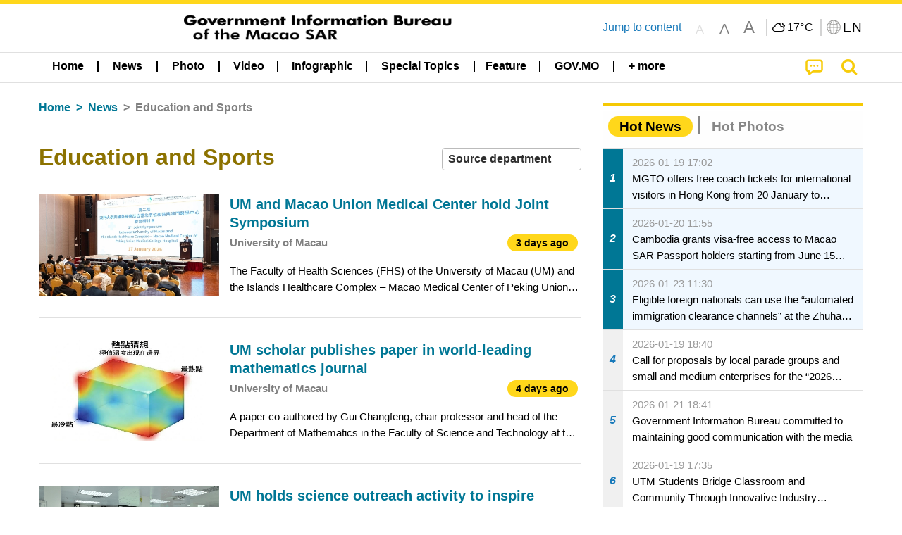

--- FILE ---
content_type: text/javascript
request_url: https://www.gcs.gov.mo/news/wicket/resource/local.gcs.news.ui.component.InfiniteDataView/infinite.wicket-ver-3832CFF76CA70918558FD11051154E62.js
body_size: 1116
content:

(function() {
'use strict'
var $ = window.jQuery

var Waypoint = window.Waypoint

function Infinite(options) {
this.options = $.extend({}, Infinite.defaults, options)
this.container = this.options.element
if (this.options.container !== 'auto') {
this.container = this.options.container
}
this.$container = $(this.container)
this.$more = $(this.options.more)
if (this.$more.length) {
this.setupHandler()
if(this.options.isLoadOnScroll){
this.$more.hide()
this.waypoint = new Waypoint(this.options)
}
else
this.infiniteOnClick = new InfiniteOnClick(this.$more, this.options)
}
}
function InfiniteOnClick($more, options){
$more.click(function(e){
this.style.display="none"
this.options = options
options.handler.apply(this)
e.preventDefault()
});
}

Infinite.prototype.setupHandler = function() {
this.options.handler = $.proxy(function() {
var proxyThis = this;
this.options.onBeforePageLoad()
this.destroy()
this.$container.addClass(this.options.loadingClass)
$.ajax({
url: $(this.options.more).attr('href'),
beforeSend: function(xhr, data) {
xhr.setRequestHeader('Wicket-Ajax', true);
xhr.setRequestHeader('Wicket-Ajax-BaseURL', proxyThis.options.ajaxBaseURL);
},
type: "GET",
success: $.proxy(function(data, staus, responseObj) { 
var $wicketResponse = $(data)
var targetHTML = $wicketResponse.find('component[id="'+proxyThis.options.element.id+'"]')
var $data = $($.parseHTML(targetHTML.text()))
targetHTML.remove()
var $newMore = $data.find(this.options.more)
var $items = $data.find(this.options.items)
if (!$items.length) {
$items = $data.filter(this.options.items)
}
this.$container.append($items)
this.$container.removeClass(this.options.loadingClass)
if (!$newMore.length) {
$newMore = $data.filter(this.options.more)
}
if ($newMore.length) {
this.$more.replaceWith($newMore)
this.$more = $newMore;
if(this.options.isLoadOnScroll){
this.$more.hide()
this.waypoint = new Waypoint(this.options)
}
else
this.infiniteOnClick = new InfiniteOnClick(this.$more, this.options)
}
else {
if(this.options.isLoadOnScroll)
this.$more.remove()
else{
var $noMore = $data.find(this.options.moreContainer)
this.$more.replaceWith($noMore)
this.$more = $noMore;
}
}
this.options.onAfterPageLoad($items)
var regexp = new RegExp("<(component)[^>]*? id=[\\\\]?\""+proxyThis.options.element.id+"[\\\\]?\"[^>]*?>(.|[\\r\\n])*<\\/\\1>","gm");
var remainXmlText = responseObj.responseText.replace(regexp, '')
Wicket.Ajax.process(remainXmlText)
}, this)
});
}, this)
}

Infinite.prototype.destroy = function() {
if (this.waypoint) {
this.waypoint.destroy()
}
}
Infinite.defaults = {
container: 'auto',
items: '.infinite-item',
more: '.infinite-more-link',
moreContainer: '.infinite-more-link',
offset: 'bottom-in-view',
loadingClass: 'infinite-loading',
isLoadOnScroll: false,
onBeforePageLoad: $.noop,
onAfterPageLoad: $.noop
}
Waypoint.Infinite = Infinite
}())
;

--- FILE ---
content_type: image/svg+xml
request_url: https://www.gcs.gov.mo/news/img/icons22/SVG/icon_suggestions.svg
body_size: 14522
content:
<?xml version="1.0" encoding="utf-8"?>
<!-- Generator: Adobe Illustrator 19.2.1, SVG Export Plug-In . SVG Version: 6.00 Build 0)  -->
<svg version="1.1" xmlns="http://www.w3.org/2000/svg" xmlns:xlink="http://www.w3.org/1999/xlink" x="0px" y="0px"
	 viewBox="0 0 79.7 79.7" style="enable-background:new 0 0 79.7 79.7;" xml:space="preserve">
<style type="text/css">
	.st0{display:none;}
	.st1{display:inline;}
	.st2{fill:#F7CC0B;}
	.st3{display:inline;fill:#F7CC0B;}
	.st4{fill:#30ADA5;}
	.st5{fill:#FFFFFF;}
	.st6{display:inline;fill:#888888;}
	.st7{fill:#007795;}
	.st8{display:inline;fill:#007795;}
	.st9{fill:#D6AC00;}
	.st10{fill:#0065E1;}
	.st11{fill:#FB0707;}
	.st12{fill:#EC303B;}
	.st13{fill:url(#SVGID_1_);}
	.st14{fill:#4CAF50;}
	.st15{display:inline;fill:#FFFFFF;}
	.st16{fill:#56A3D6;}
	.st17{fill:#C8C8C8;}
	.st18{clip-path:url(#SVGID_3_);fill:#C8C8C8;}
	.st19{clip-path:url(#SVGID_3_);}
	.st20{font-family:'AvantGardeITCbyBT-Medium';}
	.st21{font-size:4.003px;}
	.st22{fill:none;stroke:#B2AFAB;stroke-width:0.5526;stroke-miterlimit:10;}
	.st23{clip-path:url(#SVGID_5_);fill:#C8C8C8;}
	.st24{clip-path:url(#SVGID_5_);}
	.st25{fill:#FF0000;}
</style>
<g id="Layer_1" class="st0">
	<g class="st1">
		<path class="st2" d="M17.8,35.8c0-0.5,0-0.8,0-1.1c0-9.2,0-18.4,0-27.5c0-2.7,1.2-3.9,3.9-3.9c17.9,0,35.9,0,53.8,0
			c1.9,0,3.1,0.8,3.5,2.4c0.1,0.3,0.1,0.7,0.1,1.1c0,18.5,0,37.1,0,55.6c0,8-6.1,14.1-14.2,14.1c-16.8,0-33.6,0-50.5,0
			c-1.7,0-3.5,0.1-5.2-0.3c-4.8-1.3-8.6-5.7-8.7-10.7c-0.1-6.2-0.1-12.4,0-18.6c0.1-5.9,5.3-10.9,11.2-11
			C13.8,35.7,15.7,35.8,17.8,35.8z M22.8,70.1c0.4,0,0.6,0,0.9,0c13.8,0,27.5,0,41.3,0c4.7,0,8-3.3,8-8c0-17.3,0-34.5,0-51.8
			c0-0.3,0-0.5,0-0.8c-16.3,0-32.5,0-48.8,0c0,0.4,0,0.7,0,1.1c0,16.9,0,33.8,0,50.7C24.1,64.3,24.3,67.3,22.8,70.1z M17.8,42
			c-2,0-3.9-0.1-5.8,0c-2.7,0.1-4.9,2.3-5,5.1c-0.1,1.4,0,2.7,0,4.1c0,4.6,0,9.3,0,13.9c0,3.1,3.1,6,7,4.9c2.4-0.7,3.9-2.8,3.9-5.5
			c0-7.2,0-14.5,0-21.7C17.8,42.6,17.8,42.3,17.8,42z"/>
		<path class="st2" d="M48.5,44.1c-4.5,0-8.9,0-13.4,0c-2.3,0-3.8-2.1-3-4.2c0.4-1.1,1.3-1.8,2.5-2c0.3,0,0.6-0.1,0.9-0.1
			c8.7,0,17.3,0,26,0c1.2,0,2.2,0.3,3,1.3c0.7,1,0.9,2.1,0.3,3.2c-0.5,1.1-1.4,1.7-2.6,1.8c-1.1,0.1-2.2,0-3.3,0
			C55.4,44.1,51.9,44.1,48.5,44.1z"/>
		<path class="st2" d="M44.7,29c-3.2,0-6.5,0-9.7,0c-1.4,0-2.4-0.7-2.9-1.9c-0.5-1.2-0.3-2.3,0.6-3.3c0.7-0.7,1.5-1,2.5-1
			c6.4,0,12.8,0,19.2,0c2,0,3.3,1.4,3.3,3.2c0,1.8-1.4,3-3.3,3C51,29,47.9,29,44.7,29L44.7,29z"/>
		<path class="st2" d="M44.7,58.2c-3.2,0-6.5,0-9.7,0c-1.3,0-2.3-0.7-2.8-1.9c-0.5-1.2-0.4-2.4,0.5-3.3c0.5-0.5,1.2-1,1.9-1
			c6.8-0.1,13.6-0.1,20.4,0c1.4,0,2.5,1.3,2.6,2.7c0.1,1.5-0.7,2.9-2.1,3.3c-0.4,0.1-0.9,0.2-1.4,0.2C51,58.2,47.8,58.2,44.7,58.2
			L44.7,58.2z"/>
	</g>
</g>
<g id="Layer_2">
	<g>
		<path class="st2" d="M79.2,18.1c0-1-0.1-2.1-0.3-3.1C77.7,8.9,71.6,4.7,66.5,4.8C48.9,5,31.2,4.8,13.6,4.8c-7.1,0-13,5.8-13,13
			c0,10.5,0,20.9,0,31.4C0.6,55,4.3,60,9.9,61.8c1,0.3,2,0.5,3.1,0.7c0,2.4,0.1,4.7,0,7.1c-0.1,2.1,0.5,3.9,2.5,4.9
			c2,1,3.7,0.5,5.4-0.8c4.7-3.5,9.5-7,14.3-10.4c0.6-0.4,1.4-0.7,2.1-0.7c9.5,0,18.9,0,28.4,0c7.9,0,13.5-5.7,13.5-13.5
			C79.2,38.7,79.2,28.4,79.2,18.1z M65.6,54.2c-10,0-20,0-30,0c-1.6,0-3,0.4-4.3,1.4c-2.8,2.1-5.7,4.2-8.5,6.3
			c-0.4,0.3-0.8,0.5-1.5,0.9c0-1.2-0.1-2,0-2.8c0.3-3.5-2.1-6.1-5.9-5.8c-1.2,0.1-2.4-0.2-3.5-0.6c-2-0.8-3.1-2.3-3.1-4.6
			c0-10.1,0-20.2,0-30.4c0-3.5,1.9-5.5,5.4-5.7c0.5,0,0.9,0,1.4,0c16.6,0,33.2,0,49.9,0c3.3,0,5.3,2,5.3,5.3c0,10.2,0,20.5,0,30.7
			C70.9,52.2,68.9,54.2,65.6,54.2z"/>
		<path class="st2" d="M29.5,33.6c0,2.3-2,4.1-4.3,4.1c-2.2-0.1-4.1-1.9-4-4.2c0-2.3,2-4.1,4.3-4.1C27.8,29.4,29.6,31.4,29.5,33.6z"
			/>
		<path class="st2" d="M44,33.6c0,2.3-2,4.1-4.3,4.1c-2.2-0.1-4.1-1.9-4-4.2c0-2.3,2-4.1,4.3-4.1C42.2,29.4,44.1,31.4,44,33.6z"/>
		<path class="st2" d="M54.3,37.7c-2.3,0-4.1-1.9-4.1-4.2c0-2.3,1.9-4.2,4.2-4.1c2.2,0,4.1,1.9,4.1,4.2
			C58.5,35.9,56.6,37.7,54.3,37.7z"/>
	</g>
</g>
<g id="Layer_3" class="st0">
	<g class="st1">
		<path class="st2" d="M79,70.2c-0.1,1.4-0.1,2.8-0.4,4.1c-0.7,2.8-3.4,4.7-6.1,4.6c-3-0.1-5.4-2.1-6-5c-0.1-0.6-0.2-1.3-0.2-2
			c-0.2-12.8-4-24.3-11.6-34.5c-7.5-10.1-17.2-17.1-29.2-21.1c-5.7-1.9-11.6-2.9-17.7-2.9C6,13.4,4.3,13,3,11.8
			C1,10.1,0.3,7.9,1,5.4C1.8,2.8,3.5,1,6.3,0.9c2.9-0.1,5.9,0,8.8,0.3c5.7,0.6,11.3,1.9,16.7,3.9c8.3,3.1,15.7,7.5,22.4,13.3
			c11.2,9.8,18.6,21.9,22.4,36.2C78,59.7,78.7,64.9,79,70.2z"/>
		<path class="st2" d="M55.6,72c0.2,2-0.5,4.1-2.5,5.6c-1.9,1.4-4.1,1.7-6.3,0.7c-2.2-1-3.6-2.7-3.7-5.2c-0.2-3.6-0.4-7.2-1.5-10.6
			c-4.2-13.2-13.1-21.6-26.6-25c-2.7-0.7-5.4-0.8-8.2-0.9c-2.6-0.1-4.8-1.8-5.7-4.1C-0.4,28.2,2.7,24,7.3,24
			c19.5,0.2,36.8,11.7,44.5,29.7C54.2,59.4,55.4,65.3,55.6,72z"/>
		<path class="st2" d="M26.1,66.1c0,7-5.6,12.6-12.6,12.6c-6.9,0-12.6-5.7-12.6-12.6c0-6.9,5.6-12.6,12.6-12.6
			C20.5,53.5,26.1,59.1,26.1,66.1z"/>
	</g>
</g>
<g id="Layer_4" class="st0">
	<path class="st3" d="M51.9,58.3c-15,10.2-33.4,5.9-43-6.2C-1.5,39,0,20.9,11.3,9.8C23.2-1.8,40.9-2.6,53.8,7.7
		c12.4,10,16.6,30.1,4.1,45.3c0.7,0.6,1.6,1.2,2.3,1.9c5.5,5.6,10.9,11.3,16.4,17c2.2,2.3,1.7,5.7-1,6.9c-1.5,0.7-3,0.5-4.3-0.6
		c-0.3-0.3-0.6-0.6-0.9-0.8c-5.9-6.2-11.9-12.3-17.8-18.5C52.3,58.7,52.1,58.5,51.9,58.3z M33.6,8.9c-12.9,0-23.5,10.6-23.4,23.5
		c0,12.9,10.6,23.5,23.5,23.4c13-0.1,23.4-10.6,23.4-23.5C57.1,19.3,46.5,8.8,33.6,8.9z"/>
</g>
<g id="Layer_5" class="st0">
	<g class="st1">
		<path d="M28.2,39.4c0.2-7,5.7-12.2,12.7-12.1c6.5,0.2,11.9,5.9,11.7,12.4c-0.2,6.8-5.7,12.1-12.4,11.9C33.5,51.6,28,46,28.2,39.4z
			"/>
		<path d="M50.2,26.6c-1.1-0.6-2-1.2-3.1-1.8c0.1-0.2,0.3-0.5,0.4-0.7c1.9-3.1,3.7-6.3,5.6-9.4c0.2-0.4,0.3-0.7-0.1-1.1
			c-2.3-2.9-2.2-6.6,0.3-9.4c2.2-2.5,6.1-2.9,9.1-1c2.8,1.8,3.9,5.5,2.7,8.7c-1.3,3.1-4.6,4.9-7.9,4.2c-0.5-0.1-0.8,0.1-1,0.5
			c-1.8,3.1-3.7,6.2-5.5,9.3C50.5,26.1,50.3,26.3,50.2,26.6z"/>
		<path d="M24.5,43c0.4,1.1,0.8,2.2,1.2,3.4c-3.6,1.2-7.3,2.4-11,3.7c0,1.4-0.2,2.8-0.9,4c-1.4,2.6-4.5,4-7.5,3.4
			c-2.8-0.5-5.2-3-5.6-5.9c-0.4-3.3,1.2-6.3,4.2-7.6c3-1.3,6.3-0.4,8.4,2.2c0.3,0.4,0.6,0.4,1,0.2c3.1-1.1,6.3-2.1,9.4-3.2
			C23.9,43.2,24.2,43.1,24.5,43z"/>
		<path d="M42.2,55.7c1.2-0.3,2.3-0.5,3.5-0.8c0.4,1.7,0.8,3.3,1.2,5c0.2,1,0.5,1.9,0.6,2.9c0.1,0.5,0.3,0.7,0.8,0.8
			c3.4,0.5,5.7,2.9,6.1,6.3c0.6,4.8-4.2,8.9-8.8,7.6c-2.9-0.8-4.7-2.7-5.2-5.7c-0.5-3,0.6-5.5,3.2-7.2c0.4-0.3,0.4-0.6,0.3-1
			C43.4,61,42.9,58.4,42.2,55.7z"/>
		<path d="M56.3,42.9c0.1-1.2,0.2-2.3,0.4-3.5c1.4,0.1,2.8,0.3,4.2,0.4c1.3,0.1,2.7,0.3,4,0.4c0.4,0,0.7,0,0.9-0.5
			c1.3-2.6,3.4-4.1,6.4-4.1c3,0,5.2,1.5,6.5,4.2c2,4.3-1,9.5-5.7,9.9c-3.6,0.4-6.8-2-7.6-5.3c-0.1-0.6-0.5-0.7-1-0.7
			c-2.5-0.2-5-0.5-7.6-0.7C56.6,42.9,56.5,42.9,56.3,42.9z"/>
		<path d="M29.9,27.1c-0.8,0.9-1.6,1.7-2.5,2.6c-0.7-0.6-1.4-1.3-2-1.9c-0.8-0.7-1.5-1.4-2.3-2.2c-0.3-0.3-0.5-0.3-0.9-0.1
			c-3.6,1.8-7.6,0.5-9.6-3.1c-1.2-2.3-1-5.5,0.7-7.5c1.9-2.3,4.8-3.3,7.5-2.5c4.3,1.3,6.4,5.6,4.6,9.7c-0.2,0.4-0.1,0.6,0.2,0.9
			C27,24.4,28.4,25.8,29.9,27.1z"/>
	</g>
</g>
<g id="Layer_6" class="st0">
	<g class="st1">
		<path class="st4" d="M2.5,13.1c0.9-0.8,1.8-1.2,2.9-1.3c0.4,0,0.9-0.1,1.3-0.1c22.1,0,44.3,0,66.4,0c1.2,0,2.4,0.1,3.5,0.9
			C64.4,24.4,52.2,36.2,39.9,48C27.4,36.3,15,24.7,2.5,13.1z"/>
		<path class="st4" d="M4.3,67.5c8-7.7,16-15.5,24.1-23.2c0.2,0.2,0.5,0.4,0.7,0.6c2.9,2.7,5.9,5.5,8.8,8.2c1.5,1.4,2.7,1.4,4.2,0
			c2.9-2.8,5.9-5.7,8.8-8.5c0.2-0.2,0.4-0.4,0.7-0.6c8.3,7.8,16.6,15.5,25,23.4c-0.8,0.2-1.5,0.5-2.2,0.6C74,68,73.5,68,73.1,68
			C51,68,28.9,68,6.8,68c-0.8,0-1.7-0.1-2.5-0.2C4.3,67.7,4.3,67.6,4.3,67.5z"/>
		<path class="st4" d="M0.5,63.6c0-15.1,0-30.1,0-45.2c8,7.5,16,14.9,24,22.4C16.6,48.4,8.7,56,0.7,63.7C0.7,63.7,0.6,63.6,0.5,63.6
			z"/>
		<path class="st4" d="M55.2,40.3c8-7.7,15.9-15.4,24-23.1c0,15.2,0,30.3,0,45.5C71.2,55.2,63.2,47.8,55.2,40.3z"/>
	</g>
</g>
<g id="Layer_7" class="st0">
	<g class="st1">
		<path class="st4" d="M61,64.1c0-0.4,0-0.8,0-1.1c0-5.5,0-11,0-16.5c0-2.4-1.2-3.5-3.5-3.5c-11.7,0-23.5,0-35.2,0
			c-2.4,0-3.5,1.2-3.5,3.5c0,5.5,0,11,0,16.5c0,0.3,0,0.7,0,1.1c-3,0-6,0-8.9,0c-0.8,0-1.7-0.1-2.5-0.4c-3.7-0.9-6.6-4.4-6.6-8.2
			c-0.1-8.4-0.1-16.8,0-25.1c0-4.6,4-8.4,8.6-8.6c0.4,0,0.8,0,1.1,0c19.7,0,39.4,0,59.1,0c6,0,9.7,3.8,9.7,9.7c0,7.7,0,15.3,0,23
			c0,5.8-3.9,9.6-9.7,9.6C66.7,64.1,63.9,64.1,61,64.1z M64.1,30.8c-1.7,0-3.1,1.4-3,3.1c0,1.6,1.3,2.9,3,3c1.7,0,3.1-1.3,3.1-3
			C67.1,32.2,65.7,30.8,64.1,30.8z"/>
		<path class="st4" d="M61,18.7c-14.1,0-28.1,0-42.2,0c0-0.3-0.1-0.6-0.1-0.8c0-3.6,0-7.2,0-10.9c0-2.2,1.2-3.4,3.4-3.4
			c11.8,0,23.7,0,35.5,0C59.8,3.6,61,4.8,61,7c0,3.8,0,7.6,0,11.4C61,18.5,61,18.5,61,18.7z"/>
		<path class="st4" d="M24.8,49c10.1,0,20.1,0,30.2,0c0,0.4,0,0.7,0,1c0,7.5,0,15,0,22.6c0,2.4-1.1,3.6-3.6,3.6c-7.7,0-15.4,0-23,0
			c-2.4,0-3.6-1.1-3.6-3.6c0-7.5,0-15,0-22.6C24.8,49.7,24.8,49.4,24.8,49z M39.9,61c2,0,3.9,0,5.9,0c1.8,0,3.2-1.3,3.2-3
			c0-1.7-1.4-3-3.2-3c-3.9,0-7.8,0-11.7,0c-1.9,0-3.2,1.3-3.2,3c0,1.8,1.3,3,3.2,3.1C36,61,38,61,39.9,61z M39.9,64.1
			c-1.9,0-3.8,0-5.8,0c-1.9,0-3.3,1.2-3.3,3c0,1.8,1.4,3,3.3,3c3.9,0,7.7,0,11.6,0c1.9,0,3.3-1.3,3.3-3.1c0-1.7-1.4-3-3.2-3
			C43.8,64,41.8,64.1,39.9,64.1z"/>
	</g>
</g>
<g id="Layer_8" class="st0">
	<g class="st1">
		<path class="st4" d="M66.1,26.7c0,4.5-1.1,8.8-3.3,12.7c-7.1,12.8-14.2,25.6-21.3,38.5c-0.4,0.7-0.8,1.3-1.7,1.2
			c-0.9,0-1.3-0.6-1.7-1.3C31.1,65.1,24,52.3,17,39.5c-5.2-9.5-4.2-21,2.7-29.3c4.3-5.2,9.9-8.4,16.6-9.3C48-0.8,59.4,5.6,64,16.6
			C65.4,19.8,66.1,23.2,66.1,26.7z M39.9,13.6c-7.2,0-13.1,5.9-13.1,13.1c0,7.2,5.9,13.1,13.2,13.1c7.2,0,13.1-5.9,13-13.1
			C52.9,19.5,47,13.6,39.9,13.6z"/>
	</g>
</g>
<g id="Layer_9" class="st0">
	<g class="st1">
		<path class="st4" d="M62.6,79.1c-6-0.2-11.1-1.3-16.1-3.2c-15.7-5.8-27.3-16.5-35.1-31.2c-3.5-6.5-5.8-13.4-7-20.7
			C3.9,20.7,3.6,17.4,3.7,14c0-2.5,0.8-4.6,2.4-6.4c2.1-2.4,4.4-4.4,7.2-6.1c2-1.2,4-1.1,6-0.2c1.3,0.6,2.6,1.4,3.8,2.2
			c1.2,0.8,1.6,2.1,2,3.4c1.6,4.7,2.6,9.5,3.2,14.4c0.2,1.3-0.5,2.4-1.3,3.3c-1.9,1.9-3.8,3.8-5.8,5.6c-0.5,0.5-0.6,0.8-0.4,1.5
			c2.6,6.5,6.4,12.2,11.3,17.3c3.6,3.8,7.5,7.1,12,9.9c0.8,0.5,1.6,1.2,2.4,1.2c0.7,0,1.4-1,2.1-1.5c1.7-1.4,3.4-2.8,5.2-4
			c1.2-0.9,2.6-1,4-0.6c4.5,1.2,8.8,2.8,13,4.6c2.5,1.1,3.8,3.1,4.6,5.5c0.4,1.2,0.5,2.5,0.6,3.7c0.1,1.2-0.4,2.3-1.2,3.3
			c-2.1,2.6-4.5,5-7.5,6.7C65.7,78.7,63.9,79.3,62.6,79.1z"/>
	</g>
</g>
<g id="Layer_10" class="st0">
	<g class="st1">
		<path class="st4" d="M45.1,28.5c6.4,3.6,9.7,11.1,8.6,18.3c-0.6,4.1-2.4,7.6-5.3,10.6C43,62.8,37.6,68.2,32.2,73.6
			c-5.9,5.8-14,7.2-21.5,3.6C3.7,73.8-0.5,65.7,0.8,58c0.7-4,2.4-7.5,5.2-10.4c5.4-5.4,10.8-10.8,16.2-16.2c0.1-0.1,0.2-0.2,0.4-0.4
			c-0.1,0.9-0.1,1.7-0.2,2.5c-0.2,2.9,0.4,5.8,1.2,8.5c0.2,0.6,0,1-0.4,1.4c-3.6,3.5-7.1,7.1-10.6,10.6c-3.9,4-3.8,10,0.4,13.6
			c3.4,2.9,8.6,3,12,0c0.2-0.2,0.5-0.4,0.7-0.6c5.4-5.4,10.9-10.9,16.3-16.3c3.6-3.6,3.7-9.2,0.4-12.9c-0.1-0.1-0.2-0.2-0.3-0.3
			c-0.8-0.5-1.3-1.1-1.3-2.2c0-1.4-0.1-2.8,0.9-3.8C42.8,30.5,43.9,29.5,45.1,28.5z"/>
		<path class="st4" d="M58.3,47.5c0.1-0.9,0.1-1.7,0.2-2.4c0.2-3-0.4-5.8-1.2-8.6c-0.2-0.5-0.1-0.9,0.3-1.3c3.2-3.1,6.4-6.3,9.5-9.5
			c4.2-4.3,3.7-10.8-1.1-14.2C62.6,9,57.9,9.3,54.7,12c-0.2,0.2-0.5,0.4-0.7,0.7c-5,5-10,10-15,15c-3.6,3.7-3.8,9.3-0.5,12.9
			c0.1,0.1,0.2,0.2,0.3,0.3c0.4,0.5,1.2,0.6,1.2,1.5c0.1,1.6,0.4,3.2-0.8,4.5c-1,1.1-2.2,2.1-3.4,3.1c-1.8-1-3.5-2.4-4.8-4.2
			c-4.5-6.1-5.2-12.7-2.1-19.7c0.9-1.9,2.2-3.6,3.7-5.1c5-5,10-10,15-15C53.3,0.4,61.4-1,68.8,2.4C75.9,5.7,80.2,13.9,79,21.7
			c-0.7,4-2.4,7.5-5.2,10.4c-5,5-10.1,10.1-15.1,15.1C58.6,47.2,58.5,47.3,58.3,47.5z"/>
	</g>
</g>
<g id="Layer_11" class="st0">
	<g class="st1">
		<polygon points="79.1,46.8 40,69.2 0.6,46.7 0.6,33.8 39.7,56.4 79.1,33.8 		"/>
		<polygon points="79.1,23.7 40,46.1 0.6,23.6 0.6,10.7 39.7,33.3 79.1,10.6 		"/>
	</g>
</g>
<g id="Layer_12" class="st0">
	<g class="st1">
		<path class="st5" d="M54.1,79.3c-1.8-1.8-3.6-3.6-5.4-5.5c-5.7-5.7-11.3-11.3-17-17C26.1,51.2,20.5,45.7,15,40.1
			c-0.2-0.2-0.2-0.3,0-0.5c4.5-4.5,9-9,13.5-13.4c5.5-5.5,11-11,16.6-16.5c3-3,6.1-6.1,9.1-9.1c0,0,0,0,0,0
			c3.6,3.6,7.2,7.2,10.9,10.9c-1,1-2.1,2-3.1,3.1C56.4,19.8,51,25.3,45.6,30.7c-3,3-5.9,5.9-8.9,8.9c-0.2,0.2-0.2,0.4,0,0.6
			c6.4,6.3,12.7,12.7,19,19c3,3,6,6,9,9c0.1,0.1,0.2,0.2,0.2,0.2C61.3,72,57.7,75.6,54.1,79.3z"/>
	</g>
</g>
<g id="Layer_13" class="st0">
	<g class="st1">
		<path class="st5" d="M25.6,0.4c1.8,1.8,3.6,3.6,5.4,5.5c5.7,5.7,11.4,11.4,17,17c5.6,5.6,11.1,11.1,16.7,16.7
			c0.2,0.2,0.2,0.3,0,0.5c-4.5,4.5-9,9-13.5,13.5c-5.5,5.5-11.1,11-16.6,16.6c-3,3-6.1,6.1-9.1,9.1c0,0,0,0,0,0
			c-3.6-3.6-7.2-7.2-10.9-10.9c1-1,2.1-2,3.1-3.1c5.4-5.4,10.8-10.8,16.3-16.3c3-3,5.9-5.9,8.9-8.9c0.2-0.2,0.2-0.4,0-0.6
			C36.7,33.2,30.3,26.9,24,20.5c-3-3-6-6-9-9c-0.1-0.1-0.2-0.2-0.2-0.2C18.4,7.7,22,4.1,25.6,0.4z"/>
	</g>
</g>
<g id="Layer_14" class="st0">
	<path class="st6" d="M0.5,39.9c0-21.7,17.7-39.4,39.4-39.4c21.7,0,39.4,17.8,39.3,39.4c0,21.7-17.8,39.4-39.4,39.3
		C18.2,79.2,0.5,61.5,0.5,39.9z M38.2,39.5c0-4.2,0-8.4,0-12.6c-5.6-0.2-11-1-16.3-2.6c-1.2,3.5-2.4,13.2-1.9,15.1
		C26,39.5,32.1,39.5,38.2,39.5z M59.7,39.5c-0.1-5.1-0.6-10.1-2-15.1C52.4,26,47,26.8,41.5,27c0,4.2,0,8.4,0,12.6
		C47.6,39.5,53.6,39.5,59.7,39.5z M69.5,19.3c-2.9,1.5-5.7,2.9-8.6,4.3c1.4,5.1,2,10.5,2.1,15.9c4.4,0,8.7,0,13,0
		C75.8,32,73.6,25.3,69.5,19.3z M3.8,39.5c4.3,0,8.6,0,12.9,0c0-0.5,0-1,0-1.4c0.2-2.5,0.3-5.1,0.7-7.6c0.3-2.2,0.8-4.3,1.3-6.5
		c0.1-0.5,0-0.7-0.5-1c-1.7-0.7-3.4-1.5-5-2.3c-0.9-0.5-1.8-1-2.8-1.6C6.1,25.3,3.9,32,3.8,39.5z M38.2,75.9c0-6.7,0-13.2,0-19.8
		c-5.3,0.1-10.4,0.9-15.5,2.4c0,0.1,0,0.2,0,0.3c0.1,0.3,0.2,0.7,0.3,1c1.8,4.7,4.1,9.2,7.9,12.6C33.1,74.1,35.4,75.4,38.2,75.9z
		 M38.2,23.7c0-6.6,0-13.2,0-19.8c-0.2,0-0.3,0-0.4,0c-2.6,0.5-4.8,1.7-6.7,3.4c-4.2,3.8-6.6,8.6-8.3,13.8c0,0,0,0.1,0,0.2
		C27.8,22.8,32.9,23.6,38.2,23.7z M41.5,23.7c5.2-0.1,10.3-0.9,15.4-2.4c-0.7-1.7-1.3-3.3-2-4.8c-1.8-3.8-4-7.2-7.3-9.8
		c-1.8-1.4-3.8-2.4-6.1-2.8C41.5,10.5,41.5,17.1,41.5,23.7z M56.9,58.4c-5.1-1.5-10.2-2.2-15.4-2.3c0,6.6,0,13.2,0,19.8
		c2-0.2,4.3-1.3,6.1-2.8C52.4,69.2,54.9,64,56.9,58.4z M38.2,42.8c-6.2,0-12.2,0-18.3,0c0,3.3,1.1,10.7,1.9,12.5
		c5.3-1.6,10.8-2.4,16.4-2.6C38.2,49.4,38.2,46.2,38.2,42.8z M41.5,42.8c0,3.3,0,6.6,0,10c5.5,0.2,10.9,1,16.2,2.5
		c1.1-4.2,1.7-8.3,1.8-12.5C53.6,42.8,47.6,42.8,41.5,42.8z M75.9,42.8c-4.4,0-8.6,0-12.7,0c-0.7,4.5-1.4,9-2,13.4
		c2.7,1.4,5.5,2.8,8.4,4.2C73.1,55.2,75.3,49.3,75.9,42.8z M10.2,60.5c2.8-1.4,5.6-2.8,8.2-4.1c-0.7-4.5-1.4-9-2.1-13.5
		c-4.1,0-8.3,0-12.5,0C4.4,49.3,6.6,55.2,10.2,60.5z M60.1,20.3c2.5-0.9,5-2.1,7.4-3.7c-4.4-5.1-9.7-8.8-16-10.9
		c1.9,2.1,3.7,4.3,5,6.8C57.7,15.1,58.8,17.7,60.1,20.3z M60.1,59.3c-1.3,2.8-2.4,5.4-3.7,7.9c-1.3,2.5-3,4.7-4.9,6.8
		c6.4-2.1,11.6-5.8,16.1-11C65,61.7,62.5,60.5,60.1,59.3z M19.6,20.5c2-5.6,4.5-10.5,8.5-14.7c-6.3,2.1-11.5,5.8-16,11
		C14.7,18,17.1,19.2,19.6,20.5z M28.1,73.9c-4-4.1-6.6-9.1-8.5-14.7c-2.5,1.2-4.9,2.4-7.4,3.7C16.6,68.2,21.8,71.8,28.1,73.9z"/>
</g>
<g id="Layer_15" class="st0">
	<g class="st1">
		<path class="st7" d="M49.7,10.3c0,5.4-4.5,9.9-9.9,9.8c-5.4,0-9.7-4.5-9.7-9.9c0-5.4,4.5-9.9,9.9-9.8C45.3,0.5,49.7,5,49.7,10.3z"
			/>
		<path class="st7" d="M39.9,49.7c-5.4,0-9.9-4.5-9.9-9.9c0-5.4,4.4-9.8,9.8-9.8c5.4,0,9.9,4.5,9.9,9.9
			C49.7,45.3,45.2,49.7,39.9,49.7z"/>
		<path class="st7" d="M39.9,79.2c-5.4,0-9.9-4.4-9.9-9.8c0-5.4,4.4-9.8,9.8-9.8c5.4,0,9.9,4.4,9.9,9.8
			C49.7,74.8,45.3,79.2,39.9,79.2z"/>
	</g>
</g>
<g id="Layer_16" class="st0">
	<path class="st8" d="M58.6,29.4c3.1-1.7,6-3.3,8.9-4.9c2.9-1.6,5.8-3.2,8.7-4.7c1.7-0.9,2.9-0.2,2.9,1.7c0,12.2,0,24.5,0,36.7
		c0,2-1.2,2.7-2.9,1.8c-5.5-3-11.1-6-16.6-9.1c-0.3-0.1-0.5-0.3-0.9-0.5c0,0.4,0,0.7,0,0.9c0,1.8,0,3.6-0.1,5.4
		c-0.2,4.1-3.7,7.5-7.8,7.7c-1.1,0-2.1,0-3.2,0c-12.8,0-25.5,0-38.3,0c-4.1,0-7.4-2.6-8.3-6.4c-0.2-0.8-0.2-1.6-0.2-2.4
		c0-10.6,0-21.2,0-31.8c0-5.2,3.5-8.8,8.8-8.8c9.5,0,18.9,0,28.4,0c4,0,8.1,0,12.1,0c4.3,0,7.9,2.8,8.5,6.9c0.3,1.7,0.1,3.4,0.2,5.1
		C58.6,27.8,58.6,28.5,58.6,29.4z M29.7,61.2c6.7,0,13.5,0,20.2,0c3.3,0,5.4-2.1,5.4-5.4c0-10.6,0-21.3,0-31.9
		c0-3.4-2.1-5.4-5.5-5.4c-13.5,0-26.9,0-40.4,0c-3.4,0-5.4,2.1-5.4,5.4c0,10.6,0,21.2,0,31.8c0,0.5,0,1.1,0.1,1.6
		c0.6,2.4,2.5,3.9,5.2,3.9C16.1,61.2,22.9,61.2,29.7,61.2z M75.7,56c0-10.8,0-21.4,0-32.1c-0.2,0.1-0.3,0.1-0.5,0.2
		C69.9,27,64.5,30,59.1,32.9c-0.4,0.2-0.5,0.5-0.5,0.9c0,4.1,0,8.2,0,12.2c0,0.5,0.2,0.8,0.6,1c2.2,1.2,4.3,2.4,6.5,3.5
		C69,52.4,72.3,54.2,75.7,56z"/>
</g>
<g id="Layer_17" class="st0">
	<path class="st3" d="M14.5,0.4c1.7,0,3.5,0.4,5.1,1.4c17,9.6,34.1,19.2,51.1,28.8c7.3,4.2,7.4,14.2,0,18.4
		c-17,9.7-34.1,19.3-51.2,28.9c-7.3,4.1-16-1.1-16.1-9.5c0-19.1,0-38.1,0-57.2C3.5,5.1,8.2,0.4,14.5,0.4z"/>
</g>
<g id="Layer_18" class="st0">
	<g class="st1">
		<path class="st2" d="M50.1,63c-1.6,8,3.3,13.7,8.4,15.5c6.1,2.1,12.6-0.3,15.8-5.8c3.2-5.4,2-12.3-2.7-16.5
			c-2.4-2.1-5.2-3.2-8.4-3.3c-3.9-0.1-7.2,1.4-10,4.2c-7.9-4.5-15.8-9-23.6-13.5c0.2-1.4,0.4-2.7,0.4-3.9c0-1.3-0.3-2.5-0.4-3.9
			c7.8-4.5,15.7-9,23.6-13.5c5.4,5.5,13.1,5.2,17.9,1.3c4.8-3.9,6.3-10.8,3.4-16.3C71.7,2,65.2-0.8,59.2,0.9c-3,0.9-5.4,2.6-7.2,5.2
			c-2.2,3.2-2.7,6.7-1.9,10.5c-0.3,0.2-0.6,0.4-0.9,0.5c-7.5,4.3-15,8.5-22.5,12.8c-0.6,0.3-0.9,0.2-1.4-0.2
			c-4.1-3.4-8.7-4.1-13.6-2.1c-4.9,2.1-7.6,5.9-8,11.2C3.3,44.4,6.3,49.3,11,51.7c4.8,2.3,10.4,1.6,14.5-1.9
			c0.4-0.4,0.7-0.3,1.1-0.1c1.5,0.9,3,1.7,4.5,2.6C37.4,55.8,43.7,59.4,50.1,63z"/>
		<path class="st2" d="M50.1,63c-6.3-3.6-12.6-7.2-19-10.8c-1.5-0.9-3-1.7-4.5-2.6c-0.4-0.3-0.7-0.3-1.1,0.1
			c-4.1,3.5-9.7,4.3-14.5,1.9C6.3,49.3,3.3,44.4,3.7,39c0.4-5.3,3.1-9.2,8-11.2c4.9-2.1,9.5-1.3,13.6,2.1c0.5,0.4,0.8,0.5,1.4,0.2
			c7.5-4.3,15-8.6,22.5-12.8c0.3-0.2,0.6-0.3,0.9-0.5c-0.8-3.8-0.2-7.3,1.9-10.5c1.8-2.6,4.2-4.3,7.2-5.2c6-1.8,12.4,1,15.3,6.6
			c2.9,5.5,1.4,12.4-3.4,16.3c-4.9,3.9-12.6,4.2-17.9-1.3c-7.9,4.5-15.8,9-23.6,13.5c0.2,1.3,0.4,2.6,0.4,3.9c0,1.3-0.3,2.5-0.4,3.9
			c7.8,4.4,15.7,8.9,23.6,13.5c2.8-2.8,6.1-4.3,10-4.2c3.2,0.1,6,1.2,8.4,3.3c4.7,4.2,5.9,11,2.7,16.5c-3.2,5.5-9.7,7.9-15.8,5.8
			C53.3,76.8,48.4,71.1,50.1,63z"/>
	</g>
</g>
<g id="Layer_19" class="st0">
	<g class="st1">
		<path class="st5" d="M50,63c-1.6,8,3.3,13.7,8.4,15.5c6.1,2.1,12.6-0.3,15.8-5.8c3.2-5.4,2-12.3-2.7-16.4
			c-2.4-2.1-5.2-3.2-8.3-3.3c-3.9-0.1-7.2,1.4-10,4.2c-7.9-4.5-15.8-9-23.6-13.4c0.2-1.4,0.4-2.6,0.4-3.9c0-1.3-0.3-2.5-0.4-3.9
			c7.8-4.5,15.7-8.9,23.6-13.4c5.3,5.5,13.1,5.2,17.9,1.3c4.8-3.9,6.3-10.7,3.4-16.2C71.6,2,65.2-0.7,59.2,1c-3,0.9-5.4,2.6-7.2,5.2
			c-2.2,3.2-2.7,6.7-1.9,10.5c-0.3,0.2-0.6,0.4-0.9,0.5c-7.5,4.3-14.9,8.5-22.4,12.8c-0.6,0.3-0.9,0.2-1.4-0.2
			c-4.1-3.3-8.7-4.1-13.6-2.1c-4.9,2.1-7.6,5.9-8,11.2c-0.4,5.3,2.5,10.3,7.3,12.6c4.8,2.3,10.4,1.6,14.4-1.9
			c0.4-0.4,0.7-0.3,1.1-0.1c1.5,0.9,3,1.7,4.5,2.6C37.4,55.8,43.7,59.4,50,63z"/>
		<path class="st5" d="M50,63c-6.3-3.6-12.6-7.2-18.9-10.8c-1.5-0.8-3-1.7-4.5-2.6c-0.4-0.3-0.7-0.3-1.1,0.1
			c-4.1,3.5-9.7,4.3-14.4,1.9C6.4,49.3,3.4,44.4,3.8,39c0.4-5.3,3.1-9.2,8-11.2c4.9-2.1,9.5-1.3,13.6,2.1c0.5,0.4,0.8,0.5,1.4,0.2
			c7.5-4.3,14.9-8.5,22.4-12.8c0.3-0.2,0.6-0.3,0.9-0.5C49.3,13,49.8,9.4,52,6.2c1.8-2.6,4.2-4.3,7.2-5.2c6-1.8,12.4,1,15.3,6.6
			c2.9,5.5,1.4,12.3-3.4,16.2c-4.8,3.9-12.6,4.2-17.9-1.3c-7.9,4.5-15.8,9-23.6,13.4c0.2,1.3,0.4,2.6,0.4,3.9c0,1.3-0.3,2.5-0.4,3.9
			c7.8,4.4,15.7,8.9,23.6,13.4c2.7-2.8,6.1-4.3,10-4.2c3.2,0.1,6,1.2,8.3,3.3c4.7,4.2,5.8,11,2.7,16.4c-3.2,5.5-9.7,7.9-15.8,5.8
			C53.3,76.7,48.4,71,50,63z"/>
	</g>
</g>
<g id="Layer_20" class="st0">
	<g class="st1">
		<path class="st5" d="M79.1,39.9C79,61.6,61.4,79.1,39.8,79.1C18.1,79,0.6,61.4,0.7,39.8C0.8,18.1,18.4,0.6,40,0.7
			C61.6,0.8,79.1,18.3,79.1,39.9z M39.8,72.5c18,0,32.6-14.5,32.7-32.6C72.6,21.9,58,7.3,39.9,7.2c-18,0-32.6,14.5-32.7,32.6
			C7.1,57.8,21.8,72.5,39.8,72.5z"/>
		<path class="st5" d="M33.4,39.9c0-3.8,0-7.6,0-11.3c0-1,0.2-1.8,1.1-2.3c0.9-0.5,1.7-0.1,2.5,0.5c5.2,3.8,10.3,7.5,15.5,11.3
			c1.6,1.1,1.6,2.5,0,3.7c-5.2,3.8-10.4,7.6-15.7,11.4c-1.1,0.8-2.3,0.8-3-0.2c-0.3-0.4-0.4-1-0.4-1.6
			C33.4,47.5,33.4,43.7,33.4,39.9z"/>
	</g>
</g>
<g id="Layer_21" class="st0">
	<g class="st1">
		<path class="st5" d="M79.1,39.9C79,61.6,61.4,79.1,39.8,79.1C18.1,79,0.6,61.4,0.7,39.8C0.8,18.1,18.4,0.6,40,0.7
			C61.6,0.8,79.1,18.3,79.1,39.9z M39.8,72.5c18,0,32.6-14.5,32.7-32.6C72.6,21.9,58,7.3,39.9,7.2c-18,0-32.6,14.5-32.7,32.6
			C7.1,57.8,21.8,72.5,39.8,72.5z"/>
		<path class="st2" d="M34.2,39.9c0-3.8,0-7.6,0-11.3c0-1,0.2-1.8,1.1-2.3c0.9-0.5,1.7-0.1,2.5,0.5c5.2,3.8,10.3,7.5,15.5,11.3
			c1.6,1.1,1.6,2.5,0,3.7c-5.2,3.8-10.4,7.6-15.7,11.4c-1.1,0.8-2.3,0.8-3-0.2c-0.3-0.4-0.4-1-0.4-1.6
			C34.2,47.5,34.2,43.7,34.2,39.9z"/>
	</g>
</g>
<g id="Layer_22" class="st0">
	<g class="st1">
		<path d="M39.9,79.2C18.4,79.3,0.6,61.6,0.5,40.1C0.4,18.2,17.9,0.6,39.8,0.5c21.5-0.1,39.3,17.7,39.4,39.3
			C79.3,61.5,61.7,79.1,39.9,79.2z M7.7,39.8C7.7,57.6,22,72,39.8,72.1c17.8,0,32.3-14.4,32.3-32.2c0-17.7-14.4-32.2-32.1-32.2
			C22.1,7.7,7.7,22.1,7.7,39.8z"/>
		<path d="M36.3,29.1c0-3.6,0-7.2,0-10.7c0-2.6,2.7-4.3,5-3.2c1.5,0.7,2.1,1.9,2.1,3.5c0,5.5,0.1,11-0.1,16.4
			c-0.1,2.3,0.6,4,2.3,5.6c2.6,2.3,4.9,4.8,7.3,7.3c2.1,2.1,1.2,5.4-1.6,6.1c-1.2,0.3-2.4,0-3.3-0.9c-3.6-3.6-7.2-7.2-10.8-10.8
			c-0.7-0.7-1-1.7-1-2.7C36.3,36.1,36.3,32.6,36.3,29.1C36.3,29.1,36.3,29.1,36.3,29.1z"/>
	</g>
</g>
<g id="Layer_23" class="st0">
	<g class="st1">
		<circle class="st5" cx="39.9" cy="39.9" r="39.4"/>
		<path class="st9" d="M35.8,41.9c-1.9,0-3.8,0-5.6,0c0-2.3,0-4.6,0-6.9c1.9,0,3.7,0,5.6,0c0-0.2,0-0.3,0-0.5c0-2,0-4.1,0.1-6.1
			c0.1-2.4,1-4.6,2.9-6.2c1.5-1.3,3.3-1.8,5.2-1.9c1.8,0,3.7,0.1,5.5,0.2c0.1,0,0.1,0,0.2,0.1c0,2,0,4.1,0,6.2c-0.4,0-0.8,0-1.1,0
			c-1.1,0-2.2,0-3.3,0.1c-1.5,0.1-2.3,1-2.4,2.4c-0.1,1.8,0,3.7,0,5.6c0,0,0,0,0,0.1c1,0,2.1,0,3.1,0c1,0,2.1,0,3.1,0
			c-0.3,2.3-0.6,4.6-0.9,6.9c-1.8,0-3.6,0-5.4,0c0,5.8,0,11.6,0,17.4c-2.3,0-4.6,0-6.9,0C35.8,53.5,35.8,47.8,35.8,41.9z"/>
	</g>
</g>
<g id="Layer_24" class="st0">
	<g class="st1">
		<circle class="st10" cx="39.9" cy="39.9" r="39.4"/>
		<path class="st5" d="M35.8,41.9c-1.9,0-3.8,0-5.6,0c0-2.3,0-4.6,0-6.9c1.9,0,3.7,0,5.6,0c0-0.2,0-0.3,0-0.5c0-2,0-4.1,0.1-6.1
			c0.1-2.4,1-4.6,2.9-6.2c1.5-1.3,3.3-1.8,5.2-1.9c1.8,0,3.7,0.1,5.5,0.2c0.1,0,0.1,0,0.2,0.1c0,2,0,4.1,0,6.2c-0.4,0-0.8,0-1.1,0
			c-1.1,0-2.2,0-3.3,0.1c-1.5,0.1-2.3,1-2.4,2.4c-0.1,1.8,0,3.7,0,5.6c0,0,0,0,0,0.1c1,0,2.1,0,3.1,0c1,0,2.1,0,3.1,0
			c-0.3,2.3-0.6,4.6-0.9,6.9c-1.8,0-3.6,0-5.4,0c0,5.8,0,11.6,0,17.4c-2.3,0-4.6,0-6.9,0C35.8,53.5,35.8,47.8,35.8,41.9z"/>
	</g>
</g>
<g id="Layer_25" class="st0">
	<g class="st1">
		<circle class="st5" cx="39.9" cy="39.9" r="39.4"/>
		<g>
			<path class="st9" d="M52.3,24.2c1.3,0.1,2.7,0.2,4,0.5c3,0.8,4.7,2.8,5.3,5.8c0.4,2.2,0.5,4.4,0.6,6.7c0.1,3.4,0.1,6.8-0.3,10.2
				c-0.1,1.1-0.3,2.2-0.6,3.2c-1,2.7-2.9,4.2-5.7,4.6c-3.5,0.5-7.1,0.6-10.7,0.7c-4.2,0-8.4,0-12.6-0.1c-2.7-0.1-5.4-0.3-8.1-0.7
				c-3.3-0.4-5.4-2.7-6-6c-0.4-2.3-0.5-4.6-0.6-6.9c-0.1-3.1-0.1-6.1,0.3-9.2c0.1-1.2,0.2-2.4,0.6-3.5c0.9-2.9,2.9-4.6,5.9-5.1
				c3.5-0.5,7-0.6,10.5-0.7C36.7,23.7,48.4,23.9,52.3,24.2z M40.9,27.1c-3.9,0.1-6.6,0.1-9.3,0.3c-2.2,0.1-4.4,0.3-6.7,0.5
				c-2,0.2-3,1.2-3.4,3.1c-0.2,1-0.3,2.1-0.4,3.2c-0.2,3.3-0.3,6.6-0.1,9.9c0.1,1.7,0.3,3.4,0.6,5c0.2,1.3,1.2,2.1,2.5,2.5
				c0.4,0.1,0.7,0.2,1.1,0.2c3.3,0.2,6.5,0.5,9.8,0.6c4.2,0.1,8.5,0,12.7-0.1c2.3-0.1,4.6-0.3,6.9-0.5c2.1-0.2,3.2-1.2,3.5-3.4
				c0.2-1.4,0.4-2.9,0.4-4.3c0.1-2.9,0.1-5.8,0-8.7c-0.1-1.6-0.3-3.3-0.6-4.9c-0.3-1.3-1.2-2.2-2.5-2.5c-0.8-0.2-1.5-0.3-2.3-0.3
				C48.7,27.5,44.2,27.3,40.9,27.1z"/>
			<path class="st9" d="M35.4,32.8c4.1,2.4,8.1,4.7,12.2,7.1c-4.1,2.4-8.1,4.7-12.2,7.1C35.4,42.2,35.4,37.5,35.4,32.8z"/>
		</g>
	</g>
</g>
<g id="Layer_26" class="st0">
	<g class="st1">
		<circle class="st11" cx="39.9" cy="39.9" r="39.4"/>
		<g>
			<path class="st5" d="M52.3,24.2c1.3,0.1,2.7,0.2,4,0.5c3,0.8,4.7,2.8,5.3,5.8c0.4,2.2,0.5,4.4,0.6,6.7c0.1,3.4,0.1,6.8-0.3,10.2
				c-0.1,1.1-0.3,2.2-0.6,3.2c-1,2.7-2.9,4.2-5.7,4.6c-3.5,0.5-7.1,0.6-10.7,0.7c-4.2,0-8.4,0-12.6-0.1c-2.7-0.1-5.4-0.3-8.1-0.7
				c-3.3-0.4-5.4-2.7-6-6c-0.4-2.3-0.5-4.6-0.6-6.9c-0.1-3.1-0.1-6.1,0.3-9.2c0.1-1.2,0.2-2.4,0.6-3.5c0.9-2.9,2.9-4.6,5.9-5.1
				c3.5-0.5,7-0.6,10.5-0.7C36.7,23.7,48.4,23.9,52.3,24.2z M40.9,27.1c-3.9,0.1-6.6,0.1-9.3,0.3c-2.2,0.1-4.4,0.3-6.7,0.5
				c-2,0.2-3,1.2-3.4,3.1c-0.2,1-0.3,2.1-0.4,3.2c-0.2,3.3-0.3,6.6-0.1,9.9c0.1,1.7,0.3,3.4,0.6,5c0.2,1.3,1.2,2.1,2.5,2.5
				c0.4,0.1,0.7,0.2,1.1,0.2c3.3,0.2,6.5,0.5,9.8,0.6c4.2,0.1,8.5,0,12.7-0.1c2.3-0.1,4.6-0.3,6.9-0.5c2.1-0.2,3.2-1.2,3.5-3.4
				c0.2-1.4,0.4-2.9,0.4-4.3c0.1-2.9,0.1-5.8,0-8.7c-0.1-1.6-0.3-3.3-0.6-4.9c-0.3-1.3-1.2-2.2-2.5-2.5c-0.8-0.2-1.5-0.3-2.3-0.3
				C48.7,27.5,44.2,27.3,40.9,27.1z"/>
			<path class="st5" d="M35.4,32.8c4.1,2.4,8.1,4.7,12.2,7.1c-4.1,2.4-8.1,4.7-12.2,7.1C35.4,42.2,35.4,37.5,35.4,32.8z"/>
		</g>
	</g>
</g>
<g id="Layer_27" class="st0">
	<g class="st1">
		<circle class="st5" cx="39.9" cy="39.9" r="39.4"/>
		<g>
			<path class="st9" d="M39.5,33.6c0.6-0.1,1.1-0.2,1.6-0.3c0.9-0.2,1.8-0.5,2.6-0.7c0.8-0.2,1.6-0.4,2.5-0.5c1.6-0.2,3.1,0,4.2,1.3
				c0.7,0.8,0.7,1.9,0.6,2.9c-0.1,0.6-0.3,1.2-0.5,1.8c-0.1,0.4,0.1,0.5,0.4,0.7c1.2,0.6,2.5,1.2,3.6,1.9c1.2,0.7,1.9,1.8,2.1,3.2
				c0.4,3-0.9,5.3-2.9,7.3c-1.5,1.5-3.3,2.6-5.3,3.4c-1.3,0.5-2.6,1-3.9,1.5c-1,0.3-2,0.4-3,0.6c-2.4,0.5-4.8,0.6-7.2,0.5
				c-1.3-0.1-2.5-0.3-3.8-0.5c-0.9-0.2-1.8-0.3-2.7-0.6c-1.3-0.5-2.6-1-3.8-1.7c-1.5-0.8-3-1.7-4.1-3.1c-1.1-1.2-1.8-2.5-2-4.2
				c-0.1-0.8-0.2-1.6-0.2-2.3c0.1-1.7,0.6-3.3,1.4-4.9c1.5-2.9,3.7-5.2,6-7.4c1.8-1.7,3.7-3.2,6-4.2c1.1-0.5,2.4-0.9,3.5-1.3
				c0.8-0.3,1.6-0.3,2.4-0.2c1.2,0.1,2.2,1,2.6,2.2C40,30.7,39.8,32.1,39.5,33.6z M36.5,37.7c-1.3,0.2-2.9,0.2-4.4,0.5
				c-1.3,0.3-2.6,0.8-3.9,1.3c-2,0.9-3.7,2.1-5,4c-1.1,1.7-1.4,3.5-0.8,5.4c0.6,1.8,1.8,3.1,3.4,4c2.3,1.4,4.9,2.1,7.6,2.1
				c1.2,0,2.4-0.1,3.7-0.2c0.6,0,1.1-0.1,1.7-0.2c1.2-0.3,2.3-0.7,3.4-1.1c2-0.8,3.8-1.9,5.2-3.6c0.8-1,1.4-2.1,1.5-3.3
				c0.1-0.8,0-1.6-0.1-2.4c-0.1-1.1-0.7-2-1.4-2.8c-1.9-2.1-4.5-2.9-7.2-3.4C38.9,37.8,37.8,37.8,36.5,37.7z"/>
			<path class="st9" d="M62.1,33.8c0,1.1-0.1,2.2-0.6,3.3c-0.4,1-1.4,1.4-2.4,1c-0.5-0.2-0.8-1.2-0.6-1.9c0.3-1.3,0.5-2.7,0.3-4
				c-0.5-2.5-1.8-4.4-4-5.7c-1-0.6-2.1-1-3.3-1.2c-1.1-0.2-2.2,0.1-3.2,0c-0.6,0-1.2-0.1-1.5-0.7c-0.3-0.7-0.2-1.9,0.8-2.1
				c1.3-0.3,2.5-0.4,3.8-0.3c2.9,0.3,5.4,1.3,7.4,3.4c1.2,1.3,2.1,2.8,2.6,4.5C61.9,31.4,62.2,32.6,62.1,33.8z"/>
			<path class="st9" d="M50.5,28.3c1.4-0.1,2.6,0.2,3.6,1.1c0.7,0.6,1.2,1.4,1.5,2.2c0.3,0.8,0.5,1.7,0.4,2.5
				c-0.1,0.5-0.2,1-0.4,1.5c-0.3,0.6-1.1,0.9-1.7,0.6c-0.2-0.1-0.4-0.4-0.5-0.7c-0.1-0.6,0-1.2,0-1.7c-0.1-1.2-0.6-2.2-1.7-2.7
				c-0.5-0.2-1.1-0.2-1.7-0.3c-0.4-0.1-0.9,0-1.3-0.1c-0.5-0.1-0.7-0.8-0.6-1.4c0.1-0.5,0.5-1,1.1-1C49.6,28.3,50.1,28.3,50.5,28.3z
				"/>
			<path class="st9" d="M33.8,53.3c-2-0.1-3.6-0.5-4.9-1.7c-0.9-0.9-1.3-1.9-1.5-3.1c-0.5-3.1,1.7-5.3,3.8-6.3
				c1.6-0.8,3.3-1.1,5.1-0.9c2.2,0.1,4.5,1.8,5.1,3.8c0.8,2.5,0.2,4.6-2,6.4c-1.3,1-2.8,1.6-4.4,1.8C34.6,53.2,34.1,53.3,33.8,53.3z
				 M32.5,46.3c-0.3,0.1-0.8,0.2-1.2,0.4c-1.1,0.5-1.5,1.6-1,2.8c0.5,1.2,1.8,1.3,2.9,0.9c0.8-0.3,1.1-0.9,1.4-1.7
				C34.9,47.4,33.9,46.3,32.5,46.3z M36,45.3c-0.5,0-1,0.4-1,0.9c0,0.3,0.5,0.7,0.8,0.7c0.5,0,0.9-0.5,0.9-0.9
				C36.8,45.5,36.6,45.3,36,45.3z"/>
		</g>
	</g>
</g>
<g id="Layer_28" class="st0">
	<g class="st1">
		<circle class="st12" cx="39.9" cy="39.9" r="39.4"/>
		<g>
			<path class="st5" d="M39.5,33.6c0.6-0.1,1.1-0.2,1.6-0.3c0.9-0.2,1.8-0.5,2.6-0.7c0.8-0.2,1.6-0.4,2.5-0.5c1.6-0.2,3.1,0,4.2,1.3
				c0.7,0.8,0.7,1.9,0.6,2.9c-0.1,0.6-0.3,1.2-0.5,1.8c-0.1,0.4,0.1,0.5,0.4,0.7c1.2,0.6,2.5,1.2,3.6,1.9c1.2,0.7,1.9,1.8,2.1,3.2
				c0.4,3-0.9,5.3-2.9,7.3c-1.5,1.5-3.3,2.6-5.3,3.4c-1.3,0.5-2.6,1-3.9,1.5c-1,0.3-2,0.4-3,0.6c-2.4,0.5-4.8,0.6-7.2,0.5
				c-1.3-0.1-2.5-0.3-3.8-0.5c-0.9-0.2-1.8-0.3-2.7-0.6c-1.3-0.5-2.6-1-3.8-1.7c-1.5-0.8-3-1.7-4.1-3.1c-1.1-1.2-1.8-2.5-2-4.2
				c-0.1-0.8-0.2-1.6-0.2-2.3c0.1-1.7,0.6-3.3,1.4-4.9c1.5-2.9,3.7-5.2,6-7.4c1.8-1.7,3.7-3.2,6-4.2c1.1-0.5,2.4-0.9,3.5-1.3
				c0.8-0.3,1.6-0.3,2.4-0.2c1.2,0.1,2.2,1,2.6,2.2C40,30.7,39.8,32.1,39.5,33.6z M36.5,37.7c-1.3,0.2-2.9,0.2-4.4,0.5
				c-1.3,0.3-2.6,0.8-3.9,1.3c-2,0.9-3.7,2.1-5,4c-1.1,1.7-1.4,3.5-0.8,5.4c0.6,1.8,1.8,3.1,3.4,4c2.3,1.4,4.9,2.1,7.6,2.1
				c1.2,0,2.4-0.1,3.7-0.2c0.6,0,1.1-0.1,1.7-0.2c1.2-0.3,2.3-0.7,3.4-1.1c2-0.8,3.8-1.9,5.2-3.6c0.8-1,1.4-2.1,1.5-3.3
				c0.1-0.8,0-1.6-0.1-2.4c-0.1-1.1-0.7-2-1.4-2.8c-1.9-2.1-4.5-2.9-7.2-3.4C38.9,37.8,37.8,37.8,36.5,37.7z"/>
			<path class="st5" d="M62.1,33.8c0,1.1-0.1,2.2-0.6,3.3c-0.4,1-1.4,1.4-2.4,1c-0.5-0.2-0.8-1.2-0.6-1.9c0.3-1.3,0.5-2.7,0.3-4
				c-0.5-2.5-1.8-4.4-4-5.7c-1-0.6-2.1-1-3.3-1.2c-1.1-0.2-2.2,0.1-3.2,0c-0.6,0-1.2-0.1-1.5-0.7c-0.3-0.7-0.2-1.9,0.8-2.1
				c1.3-0.3,2.5-0.4,3.8-0.3c2.9,0.3,5.4,1.3,7.4,3.4c1.2,1.3,2.1,2.8,2.6,4.5C61.9,31.4,62.2,32.6,62.1,33.8z"/>
			<path class="st5" d="M50.5,28.3c1.4-0.1,2.6,0.2,3.6,1.1c0.7,0.6,1.2,1.4,1.5,2.2c0.3,0.8,0.5,1.7,0.4,2.5
				c-0.1,0.5-0.2,1-0.4,1.5c-0.3,0.6-1.1,0.9-1.7,0.6c-0.2-0.1-0.4-0.4-0.5-0.7c-0.1-0.6,0-1.2,0-1.7c-0.1-1.2-0.6-2.2-1.7-2.7
				c-0.5-0.2-1.1-0.2-1.7-0.3c-0.4-0.1-0.9,0-1.3-0.1c-0.5-0.1-0.7-0.8-0.6-1.4c0.1-0.5,0.5-1,1.1-1C49.6,28.3,50.1,28.3,50.5,28.3z
				"/>
			<path class="st5" d="M33.8,53.3c-2-0.1-3.6-0.5-4.9-1.7c-0.9-0.9-1.3-1.9-1.5-3.1c-0.5-3.1,1.7-5.3,3.8-6.3
				c1.6-0.8,3.3-1.1,5.1-0.9c2.2,0.1,4.5,1.8,5.1,3.8c0.8,2.5,0.2,4.6-2,6.4c-1.3,1-2.8,1.6-4.4,1.8C34.6,53.2,34.1,53.3,33.8,53.3z
				 M32.5,46.3c-0.3,0.1-0.8,0.2-1.2,0.4c-1.1,0.5-1.5,1.6-1,2.8c0.5,1.2,1.8,1.3,2.9,0.9c0.8-0.3,1.1-0.9,1.4-1.7
				C34.9,47.4,33.9,46.3,32.5,46.3z M36,45.3c-0.5,0-1,0.4-1,0.9c0,0.3,0.5,0.7,0.8,0.7c0.5,0,0.9-0.5,0.9-0.9
				C36.8,45.5,36.6,45.3,36,45.3z"/>
		</g>
	</g>
</g>
<g id="Layer_29" class="st0">
	<g class="st1">
		<circle class="st5" cx="39.9" cy="39.9" r="39.4"/>
		<g>
			<path class="st9" d="M39.8,19.8c3,0,5.9,0,8.9,0c6.3,0,11.2,4.8,11.2,11.1c0,5.9,0,11.9,0,17.8c0,6.3-4.9,11.1-11.2,11.1
				c-5.9,0-11.8,0-17.7,0c-6.4,0-11.2-4.9-11.2-11.2c0-5.9,0-11.7,0-17.6c0-6.5,4.8-11.3,11.3-11.3C34,19.8,36.9,19.8,39.8,19.8z
				 M56.4,39.9C56.4,39.9,56.4,39.9,56.4,39.9c0-2.6,0-5.2,0-7.7c0-4.7-4.1-8.8-8.9-8.8c-5.1,0-10.2,0-15.2,0
				c-4.8,0-8.8,4.1-8.9,8.9c0,5,0,10.1,0,15.1c0,4.9,4.1,9,8.9,9c5,0,10.1,0,15.1,0c4.9,0,9-4.1,9-8.9
				C56.4,44.9,56.4,42.4,56.4,39.9z"/>
			<path class="st9" d="M29.6,39.8c0-5.7,4.5-10.3,10.3-10.3c5.6,0,10.2,4.7,10.2,10.3c0,5.7-4.7,10.4-10.3,10.4
				C34.2,50.2,29.6,45.5,29.6,39.8z M33,39.9c0,3.7,3.1,6.8,6.8,6.7c3.8,0,6.8-3,6.8-6.8c0-3.7-3.1-6.7-6.8-6.7
				C36,33.1,33,36.2,33,39.9z"/>
			<path class="st9" d="M53.1,29c0,1.4-1.1,2.5-2.4,2.5c-1.3,0-2.4-1.1-2.5-2.4c0-1.4,1.1-2.5,2.5-2.5C52.1,26.6,53.1,27.7,53.1,29z
				"/>
		</g>
	</g>
</g>
<g id="Layer_30" class="st0">
	<g class="st1">
		<linearGradient id="SVGID_1_" gradientUnits="userSpaceOnUse" x1="11.9709" y1="11.9709" x2="67.7591" y2="67.7591">
			<stop  offset="0" style="stop-color:#FCC431"/>
			<stop  offset="0.2881" style="stop-color:#FF8C5D"/>
			<stop  offset="0.6271" style="stop-color:#F6118B"/>
			<stop  offset="1" style="stop-color:#991CB5"/>
		</linearGradient>
		<circle class="st13" cx="39.9" cy="39.9" r="39.4"/>
		<g>
			<path class="st5" d="M39.8,19.8c3,0,5.9,0,8.9,0c6.3,0,11.2,4.8,11.2,11.1c0,5.9,0,11.9,0,17.8c0,6.3-4.9,11.1-11.2,11.1
				c-5.9,0-11.8,0-17.7,0c-6.4,0-11.2-4.9-11.2-11.2c0-5.9,0-11.7,0-17.6c0-6.5,4.8-11.3,11.3-11.3C34,19.8,36.9,19.8,39.8,19.8z
				 M56.4,39.9C56.4,39.9,56.4,39.9,56.4,39.9c0-2.6,0-5.2,0-7.7c0-4.7-4.1-8.8-8.9-8.8c-5.1,0-10.2,0-15.2,0
				c-4.8,0-8.8,4.1-8.9,8.9c0,5,0,10.1,0,15.1c0,4.9,4.1,9,8.9,9c5,0,10.1,0,15.1,0c4.9,0,9-4.1,9-8.9
				C56.4,44.9,56.4,42.4,56.4,39.9z"/>
			<path class="st5" d="M29.6,39.8c0-5.7,4.5-10.3,10.3-10.3c5.6,0,10.2,4.7,10.2,10.3c0,5.7-4.7,10.4-10.3,10.4
				C34.2,50.2,29.6,45.5,29.6,39.8z M33,39.9c0,3.7,3.1,6.8,6.8,6.7c3.8,0,6.8-3,6.8-6.8c0-3.7-3.1-6.7-6.8-6.7
				C36,33.1,33,36.2,33,39.9z"/>
			<path class="st5" d="M53.1,29c0,1.4-1.1,2.5-2.4,2.5c-1.3,0-2.4-1.1-2.5-2.4c0-1.4,1.1-2.5,2.5-2.5C52.1,26.6,53.1,27.7,53.1,29z
				"/>
		</g>
	</g>
</g>
<g id="Layer_31" class="st0">
	<g class="st1">
		<circle class="st5" cx="39.9" cy="39.9" r="39.4"/>
		<g>
			<path class="st9" d="M49,33.5c-0.8,0-1.5-0.1-2.3,0c-4.9,0.4-8.9,2.5-11.2,7.1c-1.2,2.3-1.4,4.7-0.7,7.2c0,0.1,0.1,0.3,0.1,0.5
				c-0.2,0-0.4,0.1-0.5,0c-1.7-0.1-3.3-0.2-4.9-0.7c-0.5-0.2-0.8-0.1-1.3,0.1c-1.2,0.7-2.4,1.3-3.7,2c-0.1,0.1-0.3,0.1-0.6,0.3
				c0.3-1,0.6-2,1-2.9c0.4-1.3,0.4-1.3-0.6-2.1c-2.7-2.1-4.4-4.8-4.8-8.3c-0.3-2.9,0.5-5.5,2.2-7.8c2.4-3.1,5.6-4.9,9.3-5.7
				c3.9-0.8,7.6-0.3,11.1,1.5c3.3,1.8,5.7,4.3,6.8,8c0,0.1,0.1,0.2,0.1,0.3C49,33.2,49,33.3,49,33.5z M39.4,33.3
				c1.3,0,2.3-1,2.3-2.2c0-1.2-1-2.2-2.2-2.3c-1.2,0-2.3,1-2.3,2.2C37.1,32.3,38.1,33.3,39.4,33.3z M31.3,31.2
				c0-1.3-0.9-2.3-2.2-2.3c-1.2,0-2.3,1-2.3,2.3c0,1.2,1,2.2,2.2,2.2C30.3,33.4,31.3,32.4,31.3,31.2z"/>
			<path class="st9" d="M56.5,56.9c-0.7-0.4-1.3-0.7-2-1.1c-0.3-0.2-0.6-0.3-0.9-0.5c-0.6-0.4-1.3-0.4-2-0.2
				c-4.1,1-8.1,0.6-11.7-1.9c-2-1.4-3.5-3.3-4.2-5.6c-1-3.2-0.2-6,1.8-8.5c2.2-2.7,5.2-4.2,8.7-4.6c4.3-0.5,8.1,0.7,11.2,3.8
				c2.1,2.1,3.1,4.7,2.8,7.6c-0.2,2.4-1.4,4.4-3.1,6c-0.4,0.4-0.9,0.8-1.4,1.2c-0.3,0.2-0.3,0.4-0.2,0.7c0.3,0.9,0.6,1.7,0.8,2.6
				C56.4,56.5,56.5,56.6,56.5,56.9z M53.7,41.6c0-1-0.7-1.8-1.7-1.8c-1,0-1.8,0.8-1.8,1.8c0,0.9,0.8,1.7,1.7,1.7
				C52.9,43.3,53.7,42.6,53.7,41.6z M45.4,41.6c0-1-0.7-1.8-1.7-1.8c-1,0-1.8,0.8-1.8,1.7c0,0.9,0.8,1.8,1.8,1.8
				C44.7,43.3,45.4,42.6,45.4,41.6z"/>
		</g>
	</g>
</g>
<g id="Layer_32" class="st0">
	<g class="st1">
		<circle class="st14" cx="39.9" cy="39.9" r="39.4"/>
		<g>
			<path class="st5" d="M49,33.5c-0.8,0-1.5-0.1-2.3,0c-4.9,0.4-8.9,2.5-11.2,7.1c-1.2,2.3-1.4,4.7-0.7,7.2c0,0.1,0.1,0.3,0.1,0.5
				c-0.2,0-0.4,0.1-0.5,0c-1.7-0.1-3.3-0.2-4.9-0.7c-0.5-0.2-0.8-0.1-1.3,0.1c-1.2,0.7-2.4,1.3-3.7,2c-0.1,0.1-0.3,0.1-0.6,0.3
				c0.3-1,0.6-2,1-2.9c0.4-1.3,0.4-1.3-0.6-2.1c-2.7-2.1-4.4-4.8-4.8-8.3c-0.3-2.9,0.5-5.5,2.2-7.8c2.4-3.1,5.6-4.9,9.3-5.7
				c3.9-0.8,7.6-0.3,11.1,1.5c3.3,1.8,5.7,4.3,6.8,8c0,0.1,0.1,0.2,0.1,0.3C49,33.2,49,33.3,49,33.5z M39.4,33.3
				c1.3,0,2.3-1,2.3-2.2c0-1.2-1-2.2-2.2-2.3c-1.2,0-2.3,1-2.3,2.2C37.1,32.3,38.1,33.3,39.4,33.3z M31.3,31.2
				c0-1.3-0.9-2.3-2.2-2.3c-1.2,0-2.3,1-2.3,2.3c0,1.2,1,2.2,2.2,2.2C30.3,33.4,31.3,32.4,31.3,31.2z"/>
			<path class="st5" d="M56.5,56.9c-0.7-0.4-1.3-0.7-2-1.1c-0.3-0.2-0.6-0.3-0.9-0.5c-0.6-0.4-1.3-0.4-2-0.2
				c-4.1,1-8.1,0.6-11.7-1.9c-2-1.4-3.5-3.3-4.2-5.6c-1-3.2-0.2-6,1.8-8.5c2.2-2.7,5.2-4.2,8.7-4.6c4.3-0.5,8.1,0.7,11.2,3.8
				c2.1,2.1,3.1,4.7,2.8,7.6c-0.2,2.4-1.4,4.4-3.1,6c-0.4,0.4-0.9,0.8-1.4,1.2c-0.3,0.2-0.3,0.4-0.2,0.7c0.3,0.9,0.6,1.7,0.8,2.6
				C56.4,56.5,56.5,56.6,56.5,56.9z M53.7,41.6c0-1-0.7-1.8-1.7-1.8c-1,0-1.8,0.8-1.8,1.8c0,0.9,0.8,1.7,1.7,1.7
				C52.9,43.3,53.7,42.6,53.7,41.6z M45.4,41.6c0-1-0.7-1.8-1.7-1.8c-1,0-1.8,0.8-1.8,1.7c0,0.9,0.8,1.8,1.8,1.8
				C44.7,43.3,45.4,42.6,45.4,41.6z"/>
		</g>
	</g>
</g>
<g id="Layer_33" class="st0">
	<circle class="st15" cx="39.9" cy="39.9" r="39.4"/>
	<g class="st1">
		<path class="st9" d="M34.6,55.5c0.1-1,0.1-2,0.2-3c0.2-2.2,0.3-4.4,0.5-6.6c0-0.2,0.1-0.4,0.3-0.6c5.9-5.3,11.8-10.6,17.8-16
			c0.1-0.1,0.2-0.1,0.2-0.2c0.1-0.2,0.2-0.4,0.3-0.6c-0.2-0.1-0.4-0.2-0.6-0.2c-0.3,0.1-0.7,0.2-1,0.4c-7.4,4.6-14.8,9.2-22.1,13.9
			c-0.3,0.2-0.5,0.2-0.8,0.1c-3.1-1-6.2-1.9-9.3-2.9c-0.4-0.1-0.8-0.3-1.1-0.5c-0.7-0.5-0.7-1.1-0.1-1.6c0.4-0.4,0.9-0.7,1.4-0.9
			c2.9-1.1,5.7-2.2,8.6-3.3c9.9-3.8,19.7-7.5,29.6-11.3c0.2-0.1,0.5-0.2,0.7-0.2c1.3-0.2,2.3,0.6,2.2,2c0,0.9-0.2,1.8-0.4,2.8
			c-2,9.3-3.9,18.5-5.9,27.8c-0.1,0.4-0.2,0.8-0.3,1.2c-0.5,2-2,2.6-3.7,1.3c-1.8-1.3-3.6-2.6-5.3-3.9c-1.3-1-2.6-1.9-3.9-2.9
			c-0.3-0.2-0.4-0.2-0.7,0.1c-1.6,1.5-3.1,3-4.7,4.5C35.8,55.3,35.3,55.5,34.6,55.5z"/>
	</g>
</g>
<g id="Layer_34" class="st0">
	<g class="st1">
		<circle class="st16" cx="39.9" cy="39.9" r="39.4"/>
		<g>
			<path class="st5" d="M34.6,55.5c0.1-1,0.1-2,0.2-3c0.2-2.2,0.3-4.4,0.5-6.6c0-0.2,0.1-0.4,0.3-0.6c5.9-5.3,11.8-10.6,17.8-16
				c0.1-0.1,0.2-0.1,0.2-0.2c0.1-0.2,0.2-0.4,0.3-0.6c-0.2-0.1-0.4-0.2-0.6-0.2c-0.3,0.1-0.7,0.2-1,0.4c-7.4,4.6-14.8,9.2-22.1,13.9
				c-0.3,0.2-0.5,0.2-0.8,0.1c-3.1-1-6.2-1.9-9.3-2.9c-0.4-0.1-0.8-0.3-1.1-0.5c-0.7-0.5-0.7-1.1-0.1-1.6c0.4-0.4,0.9-0.7,1.4-0.9
				c2.9-1.1,5.7-2.2,8.6-3.3c9.9-3.8,19.7-7.5,29.6-11.3c0.2-0.1,0.5-0.2,0.7-0.2c1.3-0.2,2.3,0.6,2.2,2c0,0.9-0.2,1.8-0.4,2.8
				c-2,9.3-3.9,18.5-5.9,27.8c-0.1,0.4-0.2,0.8-0.3,1.2c-0.5,2-2,2.6-3.7,1.3c-1.8-1.3-3.6-2.6-5.3-3.9c-1.3-1-2.6-1.9-3.9-2.9
				c-0.3-0.2-0.4-0.2-0.7,0.1c-1.6,1.5-3.1,3-4.7,4.5C35.8,55.3,35.3,55.5,34.6,55.5z"/>
		</g>
	</g>
</g>
<g id="Layer_35" class="st0">
	<g class="st1">
		<circle class="st5" cx="39.9" cy="39.9" r="39.4"/>
		<rect x="33.5" y="6.4" class="st17" width="17.9" height="2.3"/>
		<rect x="33.5" y="10.8" class="st17" width="17.9" height="2.3"/>
		<g>
			<defs>
				<circle id="SVGID_2_" cx="39.9" cy="39.9" r="39.4"/>
			</defs>
			<clipPath id="SVGID_3_">
				<use xlink:href="#SVGID_2_"  style="overflow:visible;"/>
			</clipPath>
			<rect x="9.4" y="66.6" class="st18" width="41.9" height="2.3"/>
			<rect x="9.4" y="71" class="st18" width="41.9" height="2.3"/>
			<rect x="54.2" y="66.6" class="st18" width="17.2" height="2.3"/>
			<rect x="54.2" y="71" class="st18" width="17.2" height="2.3"/>
			<rect x="54.2" y="6.4" class="st18" width="17.9" height="2.3"/>
			<rect x="54.2" y="10.8" class="st18" width="17.9" height="2.3"/>
			<rect x="8.4" y="10.8" class="st18" width="22.4" height="8.1"/>
			<g class="st19">
				<text transform="matrix(1 0 0 1 13.939 9.479)" class="st17 st20 st21">neDance</text>
			</g>
		</g>
		<circle class="st5" cx="13.9" cy="13.8" r="1.9"/>
		<polygon class="st5" points="20.5,14 19.5,15.7 21.5,15.5 		"/>
		<polygon class="st5" points="25.9,11.6 23.7,15.4 27.8,15.4 		"/>
		<path class="st9" d="M79.3,38.8c-0.1,9.9-2.6,17.7-7.8,24.7c-0.3,0.4-0.7,0.6-1.2,0.6c-4.9,0.3-9.8,0.6-14.6,0.9
			c-4.4,0.2-8.7,0.4-13.1,0.7c-3.7,0.2-7.4,0.5-11.1,0.7c-3.4,0.2-6.8,0.4-10.2,0.6c-2.9,0.2-5.9,0.3-8.8,0.5c-0.6,0-1-0.2-1.4-0.6
			c-4.6-5-7.8-10.8-9.4-17.4c-0.9-3.8-1.3-7.7-1.1-11.6C1.2,29.7,3.9,22.4,8.8,16c0.2-0.2,0.6-0.5,0.9-0.5c1.3-0.1,2.7-0.2,4-0.2
			c4.4-0.2,8.7-0.4,13.1-0.7c5.3-0.3,10.7-0.6,16-0.9c3.6-0.2,7.1-0.3,10.7-0.5c3-0.2,5.9-0.4,8.9-0.6c1.7-0.1,3.3-0.2,5-0.2
			c0.3,0,0.7,0.2,0.9,0.4c5.4,5.6,8.8,12.2,10.3,19.8C79,35.1,79.2,37.5,79.3,38.8z M41.6,41.9c1.4-0.1,2.7-0.1,4-0.2
			c0.3,0,0.6-0.2,0.9-0.3c2.8-1.4,5.6-2.7,8.3-4.2c1.4-0.7,2.6-1.1,4.2-0.3c2.3,1.1,4.9,1.6,7.1,2.7c2.2,1,4.3,0.6,6.4,0.5
			c0-1.4,0-2.6,0-4c-0.4,0-0.7,0-1,0.1c-1.1,0.2-2.1,0.1-3.1-0.4c-2-0.8-4-1.5-6.1-2.2c0.2-0.1,0.3-0.2,0.4-0.3
			c2.5-1.2,5-2.5,7.5-3.7c1.9-0.9,2-0.9,2-2.9c0-1.6,0-3.2,0-4.9c-2.4,0.1-4.7,0.2-7,0.4c-4.1,0.2-8.3,0.5-12.4,0.7
			c-0.4,0-0.8-0.1-1.2-0.3c-1.4-0.6-2.8-1.3-4.2-2c-2.1,3.3-4.1,6.5-6.1,9.7c1.7,0.6,3.4,1.2,5.1,1.9c0.1-0.2,0.3-0.4,0.4-0.6
			c0.9-1.4,1.8-2.8,2.7-4.2c0.1-0.2,0.5-0.4,0.7-0.4c1-0.1,1.9-0.1,2.9-0.2c3.4-0.2,6.8-0.4,10.1-0.6c1,0,1.9,0,3.1,0
			c-0.2,0.4-0.3,0.9-0.6,1c-2.7,1.4-5.4,2.7-8.2,4c-0.4,0.2-0.9,0.2-1.3,0c-2.1-0.7-4.3-1.5-6.4-2.3c-0.8,1.2-1.6,2.4-2.4,3.6
			c1.4,0.5,2.7,1,4.2,1.6c-1.2,0.6-2.3,1.1-3.4,1.7c-2,1-4,2.3-6.5,2c0,0-0.1,0.1-0.1,0.1C41.6,39.3,41.6,40.5,41.6,41.9z
			 M37.9,45.1c0-1.3,0-2.6,0-3.9c-2.5,0.1-4.9,0.2-7.4,0.4c0-5.9,0-11.6,0-17.4c-2,0.1-4,0.2-6,0.3c0,0.4,0,0.7,0,1
			c0,5.2,0,10.4,0,15.7c0,0.5-0.1,0.8-0.7,0.8c-4.1,0.2-8.2,0.4-12.2,0.6c-1.6,0.1-3.1,0.2-4.7,0.4c0,1.3,0,2.5,0,3.8
			c4.1-0.2,8.1-0.4,12.2-0.7c-1.8,2.4-3.5,4.6-5.2,6.8c-0.2,0.2-0.5,0.3-0.8,0.3c-1.8,0.1-3.6,0.2-5.4,0.3c-0.2,0-0.6,0.3-0.7,0.4
			c-0.1,1.2,0,2.4,0,3.6c0.3,0,0.5,0,0.7,0c3.2-0.2,6.5-0.4,9.7-0.5c0.6,0,1-0.2,1.3-0.7c2.6-3.4,5.2-6.8,7.8-10.2
			c0.2-0.3,0.6-0.5,0.9-0.5C30.9,45.5,34.4,45.3,37.9,45.1z M54,40.4c0,0.7,0,1.3,0,1.9c-4.2,0.3-8.2,0.5-12.3,0.8
			c0,1.3,0,2.6,0,3.9c4.1-0.2,8.2-0.4,12.4-0.7c0,3,0,5.8,0,8.7c2-0.1,4-0.2,6-0.3c0-3,0-5.8,0-8.8c4.2-0.2,8.3-0.5,12.4-0.7
			c0-1.3,0-2.6,0-3.9c-4.2,0.2-8.3,0.4-12.4,0.7c0-0.7,0-1.3,0-2C58,40.2,56.1,40.3,54,40.4z M27.4,46.9c0.1,0.2,0.2,0.4,0.3,0.6
			c1.2,2.4,2.6,4.8,3.7,7.3c0.5,1.2,1.2,1.6,2.4,1.4c1.6-0.2,3.3-0.2,5-0.3c-0.3-0.6-0.5-1-0.7-1.4c-1.2-2.5-2.5-4.9-3.7-7.4
			c-0.1-0.2-0.5-0.5-0.7-0.5C31.6,46.7,29.5,46.8,27.4,46.9z M63.3,46.9c1.2,2,2.4,3.9,3.4,5.9c0.7,1.3,1.5,1.7,2.9,1.4
			c0.3-0.1,0.6,0,0.9,0c1-0.1,2.1-0.1,3.3-0.2c-0.4-0.6-0.7-1.1-1-1.6c-1.1-1.8-2.1-3.5-3.2-5.3c-0.1-0.2-0.3-0.3-0.5-0.3
			C67.2,46.7,65.3,46.8,63.3,46.9z M41.6,55.8c1.8-0.1,3.5-0.2,5.2-0.2c0.6,0,0.9-0.3,1.2-0.8c0.6-1.3,1.3-2.5,1.9-3.8
			c0.5-1.1,1.1-2.1,1.7-3.3c-1.8,0.1-3.5,0.2-5.2,0.2c-0.6,0-0.9,0.2-1.1,0.7c-0.8,1.6-1.7,3.2-2.5,4.8C42.4,54.2,42,54.9,41.6,55.8
			z M9.6,26.6c0.2,0.2,0.2,0.4,0.3,0.5c1.3,1.7,2.7,3.4,4,5.1c0.3,0.4,0.7,0.6,1.3,0.5c0.5-0.1,1,0,1.5-0.1c1.4-0.1,2.8-0.2,4.2-0.2
			c-0.1-0.2-0.1-0.3-0.1-0.3c-1.5-1.9-2.9-3.7-4.4-5.6c-0.1-0.1-0.4-0.2-0.5-0.2C13.8,26.3,11.8,26.5,9.6,26.6z M9.5,34.2
			c0.7,0.9,1.3,1.6,1.9,2.4c0.9,1.1,1.7,2.2,2.6,3.3c0.2,0.2,0.4,0.4,0.7,0.4c2.1-0.1,4.1-0.2,6.3-0.3c-0.1-0.2-0.2-0.3-0.2-0.4
			c-1.4-1.8-2.9-3.6-4.3-5.4c-0.1-0.1-0.3-0.2-0.5-0.2C13.9,34,11.8,34.1,9.5,34.2z"/>
		<circle class="st22" cx="39.9" cy="39.9" r="39.4"/>
	</g>
</g>
<g id="Layer_36" class="st0">
	<g class="st1">
		<circle class="st5" cx="39.9" cy="39.9" r="39.4"/>
		<rect x="33.5" y="6.4" class="st17" width="17.9" height="2.3"/>
		<rect x="33.5" y="10.8" class="st17" width="17.9" height="2.3"/>
		<g>
			<defs>
				<circle id="SVGID_4_" cx="39.9" cy="39.9" r="39.4"/>
			</defs>
			<clipPath id="SVGID_5_">
				<use xlink:href="#SVGID_4_"  style="overflow:visible;"/>
			</clipPath>
			<rect x="9.4" y="66.6" class="st23" width="41.9" height="2.3"/>
			<rect x="9.4" y="71" class="st23" width="41.9" height="2.3"/>
			<rect x="54.2" y="66.6" class="st23" width="17.2" height="2.3"/>
			<rect x="54.2" y="71" class="st23" width="17.2" height="2.3"/>
			<rect x="54.2" y="6.4" class="st23" width="17.9" height="2.3"/>
			<rect x="54.2" y="10.8" class="st23" width="17.9" height="2.3"/>
			<rect x="8.4" y="10.8" class="st23" width="22.4" height="8.1"/>
			<g class="st24">
				<text transform="matrix(1 0 0 1 13.939 9.479)" class="st17 st20 st21">neDance</text>
			</g>
		</g>
		<circle class="st5" cx="13.9" cy="13.8" r="1.9"/>
		<polygon class="st5" points="20.5,14 19.5,15.7 21.5,15.5 		"/>
		<polygon class="st5" points="25.9,11.6 23.7,15.4 27.8,15.4 		"/>
		<path class="st25" d="M79.3,38.8c-0.1,9.9-2.6,17.7-7.8,24.7c-0.3,0.4-0.7,0.6-1.2,0.6c-4.9,0.3-9.8,0.6-14.6,0.9
			c-4.4,0.2-8.7,0.4-13.1,0.7c-3.7,0.2-7.4,0.5-11.1,0.7c-3.4,0.2-6.8,0.4-10.2,0.6c-2.9,0.2-5.9,0.3-8.8,0.5c-0.6,0-1-0.2-1.4-0.6
			c-4.6-5-7.8-10.8-9.4-17.4c-0.9-3.8-1.3-7.7-1.1-11.6C1.2,29.7,3.9,22.4,8.8,16c0.2-0.2,0.6-0.5,0.9-0.5c1.3-0.1,2.7-0.2,4-0.2
			c4.4-0.2,8.7-0.4,13.1-0.7c5.3-0.3,10.7-0.6,16-0.9c3.6-0.2,7.1-0.3,10.7-0.5c3-0.2,5.9-0.4,8.9-0.6c1.7-0.1,3.3-0.2,5-0.2
			c0.3,0,0.7,0.2,0.9,0.4c5.4,5.6,8.8,12.2,10.3,19.8C79,35.1,79.2,37.5,79.3,38.8z M41.6,41.9c1.4-0.1,2.7-0.1,4-0.2
			c0.3,0,0.6-0.2,0.9-0.3c2.8-1.4,5.6-2.7,8.3-4.2c1.4-0.7,2.6-1.1,4.2-0.3c2.3,1.1,4.9,1.6,7.1,2.7c2.2,1,4.3,0.6,6.4,0.5
			c0-1.4,0-2.6,0-4c-0.4,0-0.7,0-1,0.1c-1.1,0.2-2.1,0.1-3.1-0.4c-2-0.8-4-1.5-6.1-2.2c0.2-0.1,0.3-0.2,0.4-0.3
			c2.5-1.2,5-2.5,7.5-3.7c1.9-0.9,2-0.9,2-2.9c0-1.6,0-3.2,0-4.9c-2.4,0.1-4.7,0.2-7,0.4c-4.1,0.2-8.3,0.5-12.4,0.7
			c-0.4,0-0.8-0.1-1.2-0.3c-1.4-0.6-2.8-1.3-4.2-2c-2.1,3.3-4.1,6.5-6.1,9.7c1.7,0.6,3.4,1.2,5.1,1.9c0.1-0.2,0.3-0.4,0.4-0.6
			c0.9-1.4,1.8-2.8,2.7-4.2c0.1-0.2,0.5-0.4,0.7-0.4c1-0.1,1.9-0.1,2.9-0.2c3.4-0.2,6.8-0.4,10.1-0.6c1,0,1.9,0,3.1,0
			c-0.2,0.4-0.3,0.9-0.6,1c-2.7,1.4-5.4,2.7-8.2,4c-0.4,0.2-0.9,0.2-1.3,0c-2.1-0.7-4.3-1.5-6.4-2.3c-0.8,1.2-1.6,2.4-2.4,3.6
			c1.4,0.5,2.7,1,4.2,1.6c-1.2,0.6-2.3,1.1-3.4,1.7c-2,1-4,2.3-6.5,2c0,0-0.1,0.1-0.1,0.1C41.6,39.3,41.6,40.5,41.6,41.9z
			 M37.9,45.1c0-1.3,0-2.6,0-3.9c-2.5,0.1-4.9,0.2-7.4,0.4c0-5.9,0-11.6,0-17.4c-2,0.1-4,0.2-6,0.3c0,0.4,0,0.7,0,1
			c0,5.2,0,10.4,0,15.7c0,0.5-0.1,0.8-0.7,0.8c-4.1,0.2-8.2,0.4-12.2,0.6c-1.6,0.1-3.1,0.2-4.7,0.4c0,1.3,0,2.5,0,3.8
			c4.1-0.2,8.1-0.4,12.2-0.7c-1.8,2.4-3.5,4.6-5.2,6.8c-0.2,0.2-0.5,0.3-0.8,0.3c-1.8,0.1-3.6,0.2-5.4,0.3c-0.2,0-0.6,0.3-0.7,0.4
			c-0.1,1.2,0,2.4,0,3.6c0.3,0,0.5,0,0.7,0c3.2-0.2,6.5-0.4,9.7-0.5c0.6,0,1-0.2,1.3-0.7c2.6-3.4,5.2-6.8,7.8-10.2
			c0.2-0.3,0.6-0.5,0.9-0.5C30.9,45.5,34.4,45.3,37.9,45.1z M54,40.4c0,0.7,0,1.3,0,1.9c-4.2,0.3-8.2,0.5-12.3,0.8
			c0,1.3,0,2.6,0,3.9c4.1-0.2,8.2-0.4,12.4-0.7c0,3,0,5.8,0,8.7c2-0.1,4-0.2,6-0.3c0-3,0-5.8,0-8.8c4.2-0.2,8.3-0.5,12.4-0.7
			c0-1.3,0-2.6,0-3.9c-4.2,0.2-8.3,0.4-12.4,0.7c0-0.7,0-1.3,0-2C58,40.2,56.1,40.3,54,40.4z M27.4,46.9c0.1,0.2,0.2,0.4,0.3,0.6
			c1.2,2.4,2.6,4.8,3.7,7.3c0.5,1.2,1.2,1.6,2.4,1.4c1.6-0.2,3.3-0.2,5-0.3c-0.3-0.6-0.5-1-0.7-1.4c-1.2-2.5-2.5-4.9-3.7-7.4
			c-0.1-0.2-0.5-0.5-0.7-0.5C31.6,46.7,29.5,46.8,27.4,46.9z M63.3,46.9c1.2,2,2.4,3.9,3.4,5.9c0.7,1.3,1.5,1.7,2.9,1.4
			c0.3-0.1,0.6,0,0.9,0c1-0.1,2.1-0.1,3.3-0.2c-0.4-0.6-0.7-1.1-1-1.6c-1.1-1.8-2.1-3.5-3.2-5.3c-0.1-0.2-0.3-0.3-0.5-0.3
			C67.2,46.7,65.3,46.8,63.3,46.9z M41.6,55.8c1.8-0.1,3.5-0.2,5.2-0.2c0.6,0,0.9-0.3,1.2-0.8c0.6-1.3,1.3-2.5,1.9-3.8
			c0.5-1.1,1.1-2.1,1.7-3.3c-1.8,0.1-3.5,0.2-5.2,0.2c-0.6,0-0.9,0.2-1.1,0.7c-0.8,1.6-1.7,3.2-2.5,4.8C42.4,54.2,42,54.9,41.6,55.8
			z M9.6,26.6c0.2,0.2,0.2,0.4,0.3,0.5c1.3,1.7,2.7,3.4,4,5.1c0.3,0.4,0.7,0.6,1.3,0.5c0.5-0.1,1,0,1.5-0.1c1.4-0.1,2.8-0.2,4.2-0.2
			c-0.1-0.2-0.1-0.3-0.1-0.3c-1.5-1.9-2.9-3.7-4.4-5.6c-0.1-0.1-0.4-0.2-0.5-0.2C13.8,26.3,11.8,26.5,9.6,26.6z M9.5,34.2
			c0.7,0.9,1.3,1.6,1.9,2.4c0.9,1.1,1.7,2.2,2.6,3.3c0.2,0.2,0.4,0.4,0.7,0.4c2.1-0.1,4.1-0.2,6.3-0.3c-0.1-0.2-0.2-0.3-0.2-0.4
			c-1.4-1.8-2.9-3.6-4.3-5.4c-0.1-0.1-0.3-0.2-0.5-0.2C13.9,34,11.8,34.1,9.5,34.2z"/>
		<circle class="st22" cx="39.9" cy="39.9" r="39.4"/>
	</g>
</g>
<g id="Layer_37" class="st0">
	<rect y="-0.5" class="st8" width="0.6" height="84.8"/>
	<rect x="79.2" y="-0.5" class="st8" width="0.6" height="84.8"/>
	
		<rect x="39.6" y="-42.1" transform="matrix(-1.836970e-016 1 -1 -1.836970e-016 40.1467 -39.5833)" class="st8" width="0.6" height="84.8"/>
	
		<rect x="39.6" y="37.1" transform="matrix(-1.836970e-016 1 -1 -1.836970e-016 119.3133 39.5833)" class="st8" width="0.6" height="84.8"/>
</g>
</svg>
